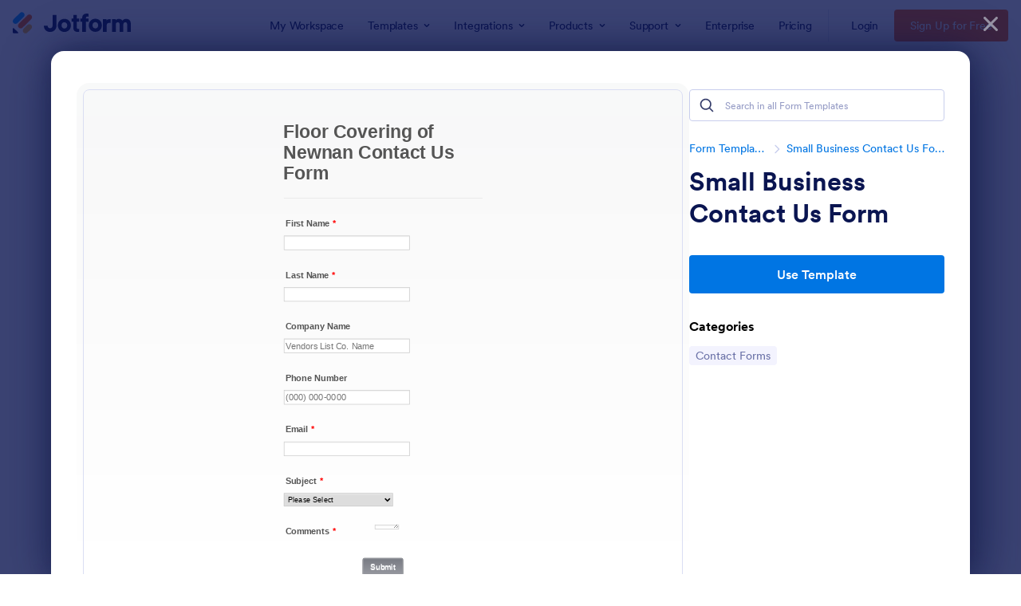

--- FILE ---
content_type: text/css;charset=UTF-8
request_url: https://cdn.jotfor.ms/stylebuilder/static/buttons/form-submit-button-cool_grey.css?3.3.68228
body_size: 208
content:
.form-submit-button-cool_grey{color:#f9fbfd;border:1px solid #60646c;box-shadow:inset 0 1px 0 0 hsla(0,0%,100%,.2),0 1px 1px 0 rgba(0,0,0,.4);background:linear-gradient(0deg,#9799a0 0,#787b83)}.form-submit-button-cool_grey:active,.form-submit-button-cool_grey:hover{color:#f9fbfd;background:linear-gradient(0deg,#b2b6c0 0,#84878f)}

--- FILE ---
content_type: image/svg+xml
request_url: https://cdn.jotfor.ms/assets/img/templates/placeholder-form-new.svg
body_size: 740
content:
<svg width="306" height="306" viewBox="0 0 306 306" fill="none" xmlns="http://www.w3.org/2000/svg">
<g clip-path="url(#clip0_3709_1152)">
<rect width="306" height="306" fill="#F3F3FE"/>
<g clip-path="url(#clip1_3709_1152)">
<g filter="url(#filter0_dd_3709_1152)">
<path d="M12 20C12 15.5817 15.5817 12 20 12H286C290.418 12 294 15.5817 294 20V306H12V20Z" fill="#F9F9FF"/>
<rect x="45" y="54" width="40" height="16" rx="2" fill="#E3E5F5"/>
<rect x="93" y="54" width="62" height="16" rx="2" fill="#E3E5F5"/>
<rect x="45" y="94" width="18" height="8" rx="2" fill="#E3E5F5"/>
<rect x="67" y="94" width="30" height="8" rx="2" fill="#E3E5F5"/>
<rect x="45" y="110" width="106" height="28" rx="2" fill="#F3F3FE"/>
<rect x="157" y="110" width="106" height="28" rx="2" fill="#F3F3FE"/>
<rect x="45" y="162" width="25" height="8" rx="2" fill="#E3E5F5"/>
<rect x="45" y="178" width="106" height="28" rx="2" fill="#F3F3FE"/>
<rect x="157" y="178" width="106" height="28" rx="2" fill="#F3F3FE"/>
<rect x="45" y="230" width="40" height="8" rx="2" fill="#E3E5F5"/>
<rect x="89" y="230" width="44" height="8" rx="2" fill="#E3E5F5"/>
<rect x="45" y="246" width="218" height="28" rx="2" fill="#F3F3FE"/>
<rect x="45" y="280" width="218" height="28" rx="2" fill="#F3F3FE"/>
</g>
</g>
</g>
<defs>
<filter id="filter0_dd_3709_1152" x="4" y="8" width="298" height="312" filterUnits="userSpaceOnUse" color-interpolation-filters="sRGB">
<feFlood flood-opacity="0" result="BackgroundImageFix"/>
<feColorMatrix in="SourceAlpha" type="matrix" values="0 0 0 0 0 0 0 0 0 0 0 0 0 0 0 0 0 0 127 0" result="hardAlpha"/>
<feOffset/>
<feGaussianBlur stdDeviation="1"/>
<feColorMatrix type="matrix" values="0 0 0 0 0.145098 0 0 0 0 0.176471 0 0 0 0 0.356863 0 0 0 0.04 0"/>
<feBlend mode="normal" in2="BackgroundImageFix" result="effect1_dropShadow_3709_1152"/>
<feColorMatrix in="SourceAlpha" type="matrix" values="0 0 0 0 0 0 0 0 0 0 0 0 0 0 0 0 0 0 127 0" result="hardAlpha"/>
<feOffset dy="4"/>
<feGaussianBlur stdDeviation="4"/>
<feColorMatrix type="matrix" values="0 0 0 0 0.329412 0 0 0 0 0.372549 0 0 0 0 0.435294 0 0 0 0.16 0"/>
<feBlend mode="normal" in2="effect1_dropShadow_3709_1152" result="effect2_dropShadow_3709_1152"/>
<feBlend mode="normal" in="SourceGraphic" in2="effect2_dropShadow_3709_1152" result="shape"/>
</filter>
<clipPath id="clip0_3709_1152">
<rect width="306" height="306" fill="white"/>
</clipPath>
<clipPath id="clip1_3709_1152">
<rect width="306" height="306" fill="white"/>
</clipPath>
</defs>
</svg>
